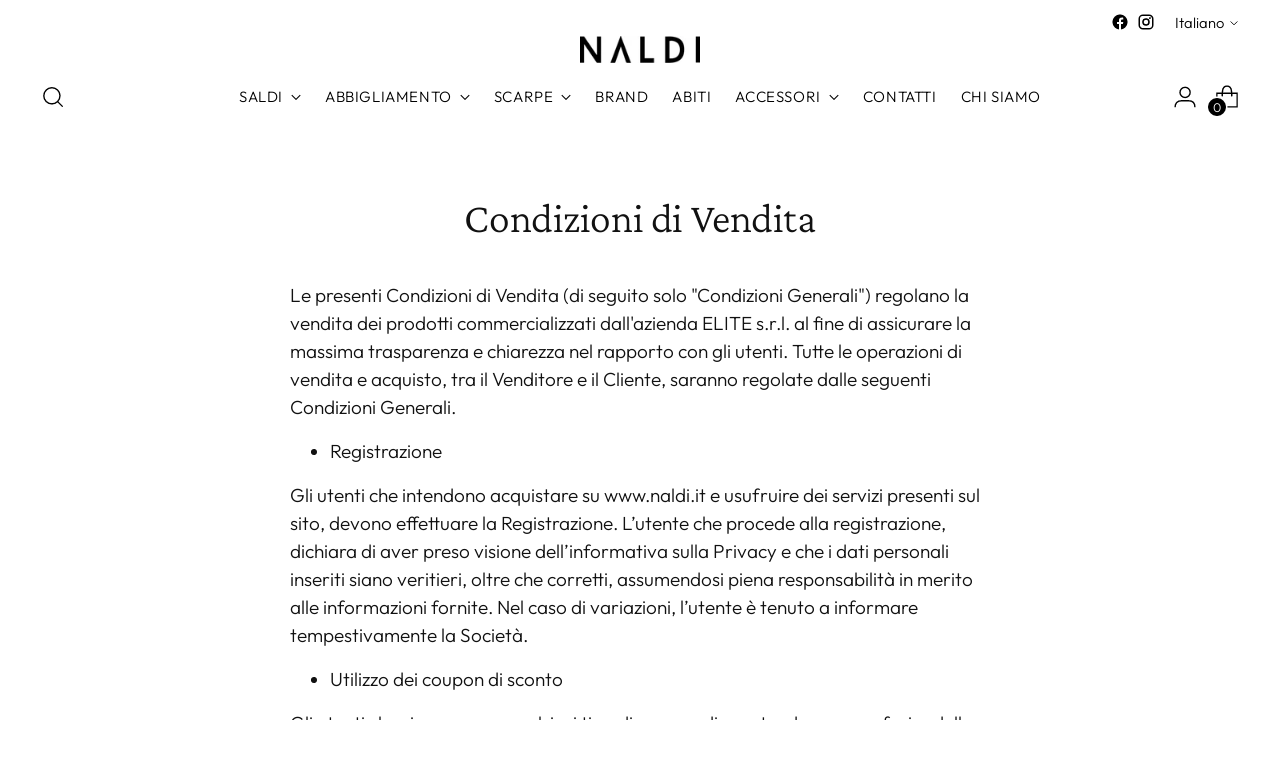

--- FILE ---
content_type: text/css
request_url: https://store.naldi.it/cdn/shop/t/32/assets/theme-deferred.css?v=90605793427210744251716988893
body_size: 1822
content:
/*! PhotoSwipe main CSS by Dmytro Semenov | photoswipe.com */.pswp{--pswp-bg:#000;--pswp-placeholder-bg:#222;--pswp-root-z-index:100000;--pswp-preloader-color:rgba(79, 79, 79, .4);--pswp-preloader-color-secondary:rgba(255, 255, 255, .9);--pswp-icon-color:#fff;--pswp-icon-color-secondary:#4f4f4f;--pswp-icon-stroke-color:#4f4f4f;--pswp-icon-stroke-width:2px;--pswp-error-text-color:var(--pswp-icon-color)}.pswp{position:fixed;top:0;left:0;width:100%;height:100%;z-index:var(--pswp-root-z-index);display:none;touch-action:none;outline:0;opacity:.003;contain:layout style size;-webkit-tap-highlight-color:rgba(0,0,0,0)}.pswp:focus{outline:0}.pswp *{box-sizing:border-box}.pswp img{max-width:none}.pswp--open{display:block}.pswp,.pswp__bg{transform:translateZ(0);will-change:opacity}.pswp__bg{opacity:.005;background:var(--pswp-bg)}.pswp,.pswp__scroll-wrap{overflow:hidden}.pswp__scroll-wrap,.pswp__bg,.pswp__container,.pswp__item,.pswp__content,.pswp__img,.pswp__zoom-wrap{position:absolute;top:0;left:0;width:100%;height:100%}.pswp__img,.pswp__zoom-wrap{width:auto;height:auto}.pswp--click-to-zoom.pswp--zoom-allowed .pswp__img{cursor:zoom-in}.pswp--click-to-zoom.pswp--zoomed-in .pswp__img{cursor:move;cursor:grab}.pswp--click-to-zoom.pswp--zoomed-in .pswp__img:active{cursor:grabbing}.pswp--no-mouse-drag.pswp--zoomed-in .pswp__img,.pswp--no-mouse-drag.pswp--zoomed-in .pswp__img:active,.pswp__img{cursor:zoom-out}.pswp__container,.pswp__img,.pswp__button,.pswp__counter{-webkit-user-select:none;-moz-user-select:none;user-select:none}.pswp__item{z-index:1;overflow:hidden}.pswp__hidden{display:none!important}.pswp__content{pointer-events:none}.pswp__content>*{pointer-events:auto}.pswp__error-msg-container{display:grid}.pswp__error-msg{margin:auto;font-size:1em;line-height:1;color:var(--pswp-error-text-color)}.pswp .pswp__hide-on-close{opacity:.005;will-change:opacity;transition:opacity var(--pswp-transition-duration) cubic-bezier(.4,0,.22,1);z-index:10;pointer-events:none}.pswp--ui-visible .pswp__hide-on-close{opacity:1;pointer-events:auto}.pswp__button{position:relative;display:block;width:50px;height:60px;padding:0;margin:0;overflow:hidden;cursor:pointer;background:none;border:0;box-shadow:none;opacity:.85;-webkit-appearance:none;-webkit-touch-callout:none}.pswp__button:hover,.pswp__button:active,.pswp__button:focus{transition:none;padding:0;background:none;border:0;box-shadow:none;opacity:1}.pswp__button:disabled{opacity:.3;cursor:auto}.pswp__icn{fill:var(--pswp-icon-color);color:var(--pswp-icon-color-secondary)}.pswp__icn{position:absolute;top:14px;left:9px;width:32px;height:32px;overflow:hidden;pointer-events:none}.pswp__icn-shadow{stroke:var(--pswp-icon-stroke-color);stroke-width:var(--pswp-icon-stroke-width);fill:none}.pswp__icn:focus{outline:0}div.pswp__img--placeholder,.pswp__img--with-bg{background:var(--pswp-placeholder-bg)}.pswp__top-bar{position:absolute;left:0;top:0;width:100%;height:60px;display:flex;flex-direction:row;justify-content:flex-end;z-index:10;pointer-events:none!important}.pswp__top-bar>*{pointer-events:auto;will-change:opacity}.pswp__button--close{margin-right:6px}.pswp__button--arrow{position:absolute;width:75px;height:100px;top:50%;margin-top:-50px}.pswp__button--arrow:disabled{display:none;cursor:default}.pswp__button--arrow .pswp__icn{top:50%;margin-top:-30px;width:60px;height:60px;background:none;border-radius:0}.pswp--one-slide .pswp__button--arrow{display:none}.pswp--touch .pswp__button--arrow{visibility:hidden}.pswp--has_mouse .pswp__button--arrow{visibility:visible}.pswp__button--arrow--prev{right:auto;left:0}.pswp__button--arrow--next{right:0}.pswp__button--arrow--next .pswp__icn{left:auto;right:14px;transform:scaleX(-1)}.pswp__button--zoom{display:none}.pswp--zoom-allowed .pswp__button--zoom{display:block}.pswp--zoomed-in .pswp__zoom-icn-bar-v{display:none}.pswp__preloader{position:relative;overflow:hidden;width:50px;height:60px;margin-right:auto}.pswp__preloader .pswp__icn{opacity:0;transition:opacity .2s linear;animation:pswp-clockwise .6s linear infinite}.pswp__preloader--active .pswp__icn{opacity:.85}@keyframes pswp-clockwise{0%{transform:rotate(0)}to{transform:rotate(360deg)}}[dir=ltr] .pswp__counter{margin-left:20px}[dir=rtl] .pswp__counter{margin-right:20px}.pswp__counter{height:30px;margin-top:15px;font-size:14px;line-height:30px;color:var(--pswp-icon-color);text-shadow:1px 1px 3px var(--pswp-icon-color-secondary);opacity:.85}.pswp--one-slide .pswp__counter{display:none}.pswp.pswp--product-lightbox{--pswp-bg:var(--color-background);--pswp-icon-color:var(--color-text);--pswp-icon-color-secondary:var(--color-background) }.pswp.pswp--product-lightbox.pswp--zoomed-in .cross-up{display:none}.pswp.pswp--product-lightbox.pswp--ui-visible .pswp__button--arrow{opacity:1}.pswp.pswp--product-lightbox.pswp--is-single-image .pswp__button--arrow{display:none}.pswp.pswp--product-lightbox.pswp--is-single-image .pswp__counter{visibility:hidden}.pswp.pswp--product-lightbox .pswp__counter{display:flex;align-items:center;margin-top:var(--spacing-4);margin-left:var(--spacing-4);padding:var(--spacing-unit) var(--spacing-3);background-color:var(--color-background);color:var(--color-text);opacity:1;white-space:nowrap;box-shadow:var(--box-shadow-double);font-family:var(--font-body);font-weight:var(--font-body-weight);font-style:var(--font-body-style);line-height:var(--line-height-body);letter-spacing:var(--font-body-base-letter-spacing);font-size:var(--font-size-body-50);border-radius:30px;text-shadow:none}@media (min-width: 720px){.pswp.pswp--product-lightbox .pswp__counter{margin-top:var(--spacing-6);margin-left:var(--spacing-6)}}.pswp.pswp--product-lightbox .pswp__button--zoom,.pswp.pswp--product-lightbox .pswp__button--close,.pswp.pswp--product-lightbox .pswp__button--arrow--prev,.pswp.pswp--product-lightbox .pswp__button--arrow--next{display:flex;justify-content:center;align-items:center;opacity:1;background-color:var(--color-background);color:var(--color-text);box-shadow:var(--box-shadow-double);border-radius:50%}.pswp.pswp--product-lightbox .pswp__button--zoom:hover,.pswp.pswp--product-lightbox .pswp__button--zoom:focus,.pswp.pswp--product-lightbox .pswp__button--close:hover,.pswp.pswp--product-lightbox .pswp__button--close:focus,.pswp.pswp--product-lightbox .pswp__button--arrow--prev:hover,.pswp.pswp--product-lightbox .pswp__button--arrow--prev:focus,.pswp.pswp--product-lightbox .pswp__button--arrow--next:hover,.pswp.pswp--product-lightbox .pswp__button--arrow--next:focus{transform:scale(1.1)}.pswp.pswp--product-lightbox .pswp__button--arrow{width:34px;height:34px;margin-top:-17px;opacity:0;transition:opacity .2s ease,transform .2s ease}@media (min-width: 720px){.pswp.pswp--product-lightbox .pswp__button--arrow{width:40px;height:40px;margin-top:-20px}}.pswp.pswp--product-lightbox .pswp__button--arrow .icon{width:16px;height:16px}@media (min-width: 720px){.pswp.pswp--product-lightbox .pswp__button--arrow .icon{width:18px;height:18px}}.pswp.pswp--product-lightbox .pswp__button--arrow--prev{left:var(--spacing-4)}@media (min-width: 720px){.pswp.pswp--product-lightbox .pswp__button--arrow--prev{left:var(--spacing-5)}}.pswp.pswp--product-lightbox .pswp__button--arrow--prev .icon{margin-right:1px;transform:rotate(90deg)}.pswp.pswp--product-lightbox .pswp__button--arrow--next{right:var(--spacing-4)}@media (min-width: 720px){.pswp.pswp--product-lightbox .pswp__button--arrow--next{right:var(--spacing-5)}}.pswp.pswp--product-lightbox .pswp__button--arrow--next .icon{margin-left:1px;transform:rotate(-90deg)}.pswp.pswp--product-lightbox .pswp__button--close{width:43px;height:43px;margin-top:var(--spacing-4);margin-right:var(--spacing-4)}.pswp.pswp--product-lightbox .pswp__button--close .icon{width:16px;height:16px}.pswp.pswp--product-lightbox .pswp__button--zoom{width:34px;height:34px;margin-top:22px;margin-right:11px}.pswp.pswp--product-lightbox .pswp__button--zoom .icon{width:16px;height:16px}.pswp--video-lightbox{--pswp-bg:var(--color-overlay);--pswp-icon-color:var(--color-text)}.pswp--video-lightbox .pswp__button--close{display:flex;justify-content:center;align-items:center;opacity:1;background-color:var(--color-background);color:var(--color-text);box-shadow:var(--box-shadow-double);border-radius:50%;transition:transform .2s ease;width:43px;height:43px;margin-top:var(--spacing-4);margin-right:var(--spacing-4)}.pswp--video-lightbox .pswp__button--close .icon{width:16px;height:16px}.pswp--video-lightbox .pswp__button--close:hover,.pswp--video-lightbox .pswp__button--close:focus{transform:scale(1.1)}.noUi-target,.noUi-target *{-webkit-touch-callout:none;-webkit-tap-highlight-color:rgba(0,0,0,0);-webkit-user-select:none;touch-action:none;-moz-user-select:none;user-select:none;box-sizing:border-box}.noUi-target{position:relative}.noUi-base,.noUi-connects{width:100%;height:100%;position:relative;z-index:1}.noUi-connects{overflow:hidden;z-index:0}.noUi-connect,.noUi-origin{will-change:transform;position:absolute;z-index:1;top:0;right:0;-ms-transform-origin:0 0;-webkit-transform-origin:0 0;-webkit-transform-style:preserve-3d;transform-origin:0 0;transform-style:flat}.noUi-connect{height:100%;width:100%}.noUi-origin{height:10%;width:100%}.noUi-txt-dir-rtl.noUi-horizontal .noUi-origin{left:0;right:auto}.noUi-vertical .noUi-origin{width:0}.noUi-horizontal .noUi-origin{height:0}.noUi-handle{backface-visibility:hidden;position:absolute;cursor:grab}.noUi-touch-area{height:100%;width:100%}.noUi-state-tap .noUi-connect,.noUi-state-tap .noUi-origin{transition:transform .3s}.noUi-state-drag *{cursor:inherit!important}.noUi-horizontal{height:var(--spacing-1)}.noUi-horizontal .noUi-handle{width:var(--spacing-5);height:var(--spacing-5);border-radius:100%;right:0;right:calc(var(--spacing-5) / -2);top:calc(var(--spacing-2) * -1)}.noUi-txt-dir-rtl.noUi-horizontal .noUi-handle{left:-17px;right:auto}.noUi-target{width:calc(100% - (var(--spacing-5)));margin:0 auto}.noUi-target:before{content:"";position:absolute;top:0;left:calc(var(--spacing-5) / -2);width:calc(100% + (var(--spacing-5)));height:100%;background:var(--color-text-alpha)}.noUi-connect{background:var(--color-text)}.noUi-draggable{cursor:ew-resize}.noUi-vertical .noUi-draggable{cursor:ns-resize}.noUi-handle{border:1px solid var(--color-text);border-radius:3px;background:var(--color-background);cursor:grab}.noUi-handle.noUi-active{cursor:grabbing}[disabled] .noUi-connect{background:#b8b8b8}[disabled].noUi-target,[disabled].noUi-handle,[disabled] .noUi-handle{cursor:not-allowed}.noUi-pips,.noUi-pips *{box-sizing:border-box}.noUi-pips{position:absolute;color:#999}.noUi-value{position:absolute;white-space:nowrap;text-align:center}.noUi-value-sub{color:#ccc;font-size:10px}.noUi-marker{position:absolute;background:#ccc}.noUi-marker-sub,.noUi-marker-large{background:#aaa}.noUi-pips-horizontal{padding:10px 0;height:80px;top:100%;left:0;width:100%}.noUi-value-horizontal{transform:translate(-50%,50%)}.noUi-rtl .noUi-value-horizontal{transform:translate(50%,50%)}.noUi-marker-horizontal.noUi-marker{margin-left:-1px;width:2px;height:5px}.noUi-marker-horizontal.noUi-marker-sub{height:10px}.noUi-marker-horizontal.noUi-marker-large{height:15px}.noUi-tooltip{display:block;position:absolute;border:1px solid #d9d9d9;border-radius:3px;background:#fff;color:#000;padding:5px;text-align:center;white-space:nowrap}.noUi-horizontal .noUi-tooltip{transform:translate(-50%);left:50%;bottom:120%}.noUi-vertical .noUi-tooltip{transform:translateY(-50%);top:50%;right:120%}.noUi-horizontal .noUi-origin>.noUi-tooltip{transform:translate(50%);left:auto;bottom:10px}.noUi-vertical .noUi-origin>.noUi-tooltip{transform:translateY(-18px);top:auto;right:28px}
/*# sourceMappingURL=/cdn/shop/t/32/assets/theme-deferred.css.map?v=90605793427210744251716988893 */
